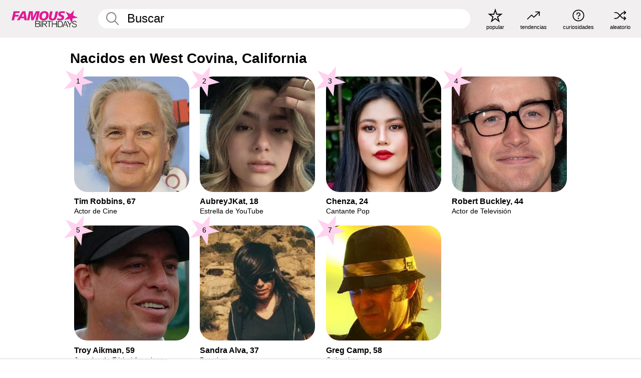

--- FILE ---
content_type: text/plain;charset=UTF-8
request_url: https://c.pub.network/v2/c
body_size: -268
content:
d16d314f-6f27-4369-b3fe-7a60372da58e